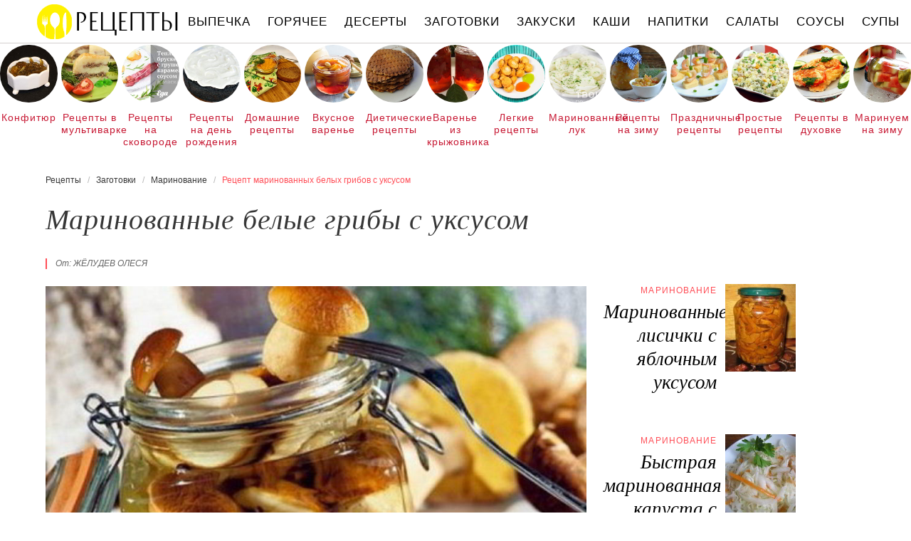

--- FILE ---
content_type: text/html; charset=UTF-8
request_url: https://recipedetail.ru/zagotovki/marinovanie/marinovannye-belye-griby-s-uksusom
body_size: 8532
content:
<!DOCTYPE html><html lang="ru" class="has-navbar-fixed-top"><head> <meta charset="UTF-8"> <title>Рецепт маринованных белых грибов с уксусом Как Приготовить Маринование с Фото Пошагово на RecipeDetailRu</title> <meta name="description" content="Рецепт маринования: Маринованные белые грибы с уксусом. Несложный рецепт русской кухни на шесть порций, содержит 27 ккал. Ингредиенты для маринованных белых грибов с уксусом: 50 мл уксуса (9%); 10 горошинок черного перца; 5 горошин душистого перца; 2 лавровых листа; 2 гвоздики; 1,5 ст. чистой воды; 1 кг боровиков; 1 репчатая луковица; 1 ч.л. поваренной соли; 0,5 ч.л. сахарного песка.."> <meta http-equiv="X-UA-Compatible" content="IE=edge"> <meta name="viewport" content="width=device-width, initial-scale=1"> <link rel="icon" type="image/png" sizes="96x96" href="/favicon-96x96.png"> <link rel="apple-touch-icon" sizes="180x180" href="/apple-icon-144x144.png"> <link rel="icon" type="image/png" sizes="192x192" href="/android-icon-144x144.png"> <link rel="manifest" href="/manifest.json"> <meta name="msapplication-TileColor" content="#ffffff"> <meta name="msapplication-TileImage" content="/ms-icon-144x144.png"> <meta name="theme-color" content="#f6f6f6"> <meta property="og:title" content="Рецепт маринованных белых грибов с уксусом Как Приготовить Маринование с Фото Пошагово на RecipeDetailRu"> <meta property="og:type" content="website"> <meta property="og:site_name" content="recipedetail.ru"> <meta property="og:url" content="https://recipedetail.ru/zagotovki/marinovanie/marinovannye-belye-griby-s-uksusom"> <meta property="og:description" content="Рецепт маринования: Маринованные белые грибы с уксусом. Несложный рецепт русской кухни на шесть порций, содержит 27 ккал. Ингредиенты для маринованных белых грибов с уксусом: 50 мл уксуса (9%); 10 горошинок черного перца; 5 горошин душистого перца; 2 лавровых листа; 2 гвоздики; 1,5 ст. чистой воды; 1 кг боровиков; 1 репчатая луковица; 1 ч.л. поваренной соли; 0,5 ч.л. сахарного песка.."> <meta property="og:image" content="https://recipedetail.ru/zagotovki/marinovanie/marinovannye-belye-griby-s-uksusom/marinovannye-belye-griby-s-uksusom-ready0-w1200h630.jpg"> <meta name="twitter:card" content="summary_large_image"> <meta name="twitter:url" content="https://recipedetail.ru/zagotovki/marinovanie/marinovannye-belye-griby-s-uksusom"> <meta name="twitter:title" content="Рецепт маринованных белых грибов с уксусом Как Приготовить Маринование с Фото Пошагово на RecipeDetailRu"> <meta name="twitter:description" content="Рецепт маринования: Маринованные белые грибы с уксусом. Несложный рецепт русской кухни на шесть порций, содержит 27 ккал. Ингредиенты для маринованных белых грибов с уксусом: 50 мл уксуса (9%); 10 горошинок черного перца; 5 горошин душистого перца; 2 лавровых листа; 2 гвоздики; 1,5 ст"> <meta name="twitter:image" content="https://recipedetail.ru/zagotovki/marinovanie/marinovannye-belye-griby-s-uksusom/marinovannye-belye-griby-s-uksusom-ready0-w1200h630.jpg"> <link rel="dns-prefetch" href="//cdn09.kulnr.ru"> <link rel="dns-prefetch" href="//cdn.jsdelivr.net"> <link rel="dns-prefetch" href="//counter.yadro.ru"> <link rel="dns-prefetch" href="//yastatic.net"> <link rel="stylesheet" type="text/css" href="/styles.css"> <link rel="canonical" href="https://recipedetail.ru/zagotovki/marinovanie/marinovannye-belye-griby-s-uksusom"></head><body><nav id="nav" class="navbar is-fixed-top" role="navigation" aria-label="main navigation"> <div class="container"> <div class="navbar-brand"> <a class="navbar-item logo" href="/" title="На Главную">Рецепты простой и здоровой еды</a> <a role="button" class="navbar-burger burger" aria-label="menu" aria-expanded="false" data-target="navbarBasicExample"> <span aria-hidden="true"></span> <span aria-hidden="true"></span> <span aria-hidden="true"></span> </a> </div> <div id="navbarBasicExample" class="navbar-menu"> <div class="navbar-end"> <a class="navbar-item" href="/vypechka" title="Перейти в Раздел «Выпечка»">Выпечка</a> <a class="navbar-item" href="/goryachee" title="Перейти в Раздел «Горячее»">Горячее</a> <a class="navbar-item" href="/deserty" title="Перейти в Раздел «Десерты»">Десерты</a> <a class="navbar-item" href="/zagotovki" title="Перейти в Раздел «Заготовки»">Заготовки</a> <a class="navbar-item" href="/zakuski" title="Перейти в Раздел «Закуски»">Закуски</a> <a class="navbar-item" href="/kashi" title="Перейти в Раздел «Каши»">Каши</a> <a class="navbar-item" href="/napitki" title="Перейти в Раздел «Напитки»">Напитки</a> <a class="navbar-item" href="/salaty" title="Перейти в Раздел «Салаты»">Салаты</a> <a class="navbar-item" href="/sousy" title="Перейти в Раздел «Соусы»">Соусы</a> <a class="navbar-item" href="/supy" title="Перейти в Раздел «Супы»">Супы</a> </div> </div> </div></nav> <div class="swiper mySwiper"> <div class="swiper-wrapper columns"> <div class="swiper-slide"> <div class="relative"> <figure class="image is-1by1"> <img class="lozad is-rounded" src="/zero.png" alt="Конфитюр" data-src="/zagotovki/varenye/konfityur/konfityur-ready0-w288h288.jpg"> </figure> <a class="article_link" href="/zagotovki/varenye/konfityur">Конфитюр</a> </div> </div> <div class="swiper-slide"> <div class="relative"> <figure class="image is-1by1"> <img class="lozad is-rounded" src="/zero.png" alt="Рецепты в мультиварке" data-src="/retsepty-v-multivarke/retsepty-v-multivarke-ready0-w288h288.jpg"> </figure> <a class="article_link" href="/retsepty-v-multivarke">Рецепты в мультиварке</a> </div> </div> <div class="swiper-slide"> <div class="relative"> <figure class="image is-1by1"> <img class="lozad is-rounded" src="/zero.png" alt="Рецепты на сковороде" data-src="/retsepty-na-skovorode/retsepty-na-skovorode-ready0-w288h288.jpg"> </figure> <a class="article_link" href="/retsepty-na-skovorode">Рецепты на сковороде</a> </div> </div> <div class="swiper-slide"> <div class="relative"> <figure class="image is-1by1"> <img class="lozad is-rounded" src="/zero.png" alt="Рецепты на день рождения" data-src="/retsepty-na-den-rozhdeniya/retsepty-na-den-rozhdeniya-ready0-w288h288.jpg"> </figure> <a class="article_link" href="/retsepty-na-den-rozhdeniya">Рецепты на день рождения</a> </div> </div> <div class="swiper-slide"> <div class="relative"> <figure class="image is-1by1"> <img class="lozad is-rounded" src="/zero.png" alt="Домашние рецепты" data-src="/domashnie-retsepty/domashnie-retsepty-ready0-w288h288.jpg"> </figure> <a class="article_link" href="/domashnie-retsepty">Домашние рецепты</a> </div> </div> <div class="swiper-slide"> <div class="relative"> <figure class="image is-1by1"> <img class="lozad is-rounded" src="/zero.png" alt="Вкусное варенье" data-src="/zagotovki/varenye/vkusnoe-varenye/vkusnoe-varenye-ready0-w288h288.jpg"> </figure> <a class="article_link" href="/zagotovki/varenye/vkusnoe-varenye">Вкусное варенье</a> </div> </div> <div class="swiper-slide"> <div class="relative"> <figure class="image is-1by1"> <img class="lozad is-rounded" src="/zero.png" alt="Диетические рецепты" data-src="/dieticheskie-retsepty/dieticheskie-retsepty-ready0-w288h288.jpg"> </figure> <a class="article_link" href="/dieticheskie-retsepty">Диетические рецепты</a> </div> </div> <div class="swiper-slide"> <div class="relative"> <figure class="image is-1by1"> <img class="lozad is-rounded" src="/zero.png" alt="Варенье из крыжовника" data-src="/zagotovki/varenye/varenye-iz-kryzhovnika/varenye-iz-kryzhovnika-ready0-w288h288.jpg"> </figure> <a class="article_link" href="/zagotovki/varenye/varenye-iz-kryzhovnika">Варенье из крыжовника</a> </div> </div> <div class="swiper-slide"> <div class="relative"> <figure class="image is-1by1"> <img class="lozad is-rounded" src="/zero.png" alt="Легкие рецепты" data-src="/legkie-retsepty/legkie-retsepty-ready0-w288h288.jpg"> </figure> <a class="article_link" href="/legkie-retsepty">Легкие рецепты</a> </div> </div> <div class="swiper-slide"> <div class="relative"> <figure class="image is-1by1"> <img class="lozad is-rounded" src="/zero.png" alt="Маринованный лук" data-src="/zagotovki/marinovanie/marinovanny-luk/marinovanny-luk-ready0-w288h288.jpg"> </figure> <a class="article_link" href="/zagotovki/marinovanie/marinovanny-luk">Маринованный лук</a> </div> </div> <div class="swiper-slide"> <div class="relative"> <figure class="image is-1by1"> <img class="lozad is-rounded" src="/zero.png" alt="Рецепты на зиму" data-src="/retsepty-na-zimu/retsepty-na-zimu-ready0-w288h288.jpg"> </figure> <a class="article_link" href="/retsepty-na-zimu">Рецепты на зиму</a> </div> </div> <div class="swiper-slide"> <div class="relative"> <figure class="image is-1by1"> <img class="lozad is-rounded" src="/zero.png" alt="Праздничные рецепты" data-src="/prazdnichnye-retsepty/prazdnichnye-retsepty-ready0-w288h288.jpg"> </figure> <a class="article_link" href="/prazdnichnye-retsepty">Праздничные рецепты</a> </div> </div> <div class="swiper-slide"> <div class="relative"> <figure class="image is-1by1"> <img class="lozad is-rounded" src="/zero.png" alt="Простые рецепты" data-src="/prostye-retsepty/prostye-retsepty-ready0-w288h288.jpg"> </figure> <a class="article_link" href="/prostye-retsepty">Простые рецепты</a> </div> </div> <div class="swiper-slide"> <div class="relative"> <figure class="image is-1by1"> <img class="lozad is-rounded" src="/zero.png" alt="Рецепты в духовке" data-src="/retsepty-v-dukhovke/retsepty-v-dukhovke-ready0-w288h288.jpg"> </figure> <a class="article_link" href="/retsepty-v-dukhovke">Рецепты в духовке</a> </div> </div> <div class="swiper-slide"> <div class="relative"> <figure class="image is-1by1"> <img class="lozad is-rounded" src="/zero.png" alt="Маринуем на зиму" data-src="/zagotovki/marinovanie/marinuem-na-zimu/marinuem-na-zimu-ready0-w288h288.jpg"> </figure> <a class="article_link" href="/zagotovki/marinovanie/marinuem-na-zimu">Маринуем на зиму</a> </div> </div> <div class="swiper-slide"> <div class="relative"> <figure class="image is-1by1"> <img class="lozad is-rounded" src="/zero.png" alt="Варенье на зиму" data-src="/zagotovki/varenye/varenye-na-zimu/varenye-na-zimu-ready0-w288h288.jpg"> </figure> <a class="article_link" href="/zagotovki/varenye/varenye-na-zimu">Варенье на зиму</a> </div> </div> <div class="swiper-slide"> <div class="relative"> <figure class="image is-1by1"> <img class="lozad is-rounded" src="/zero.png" alt="Рецепты на новый год" data-src="/retsepty-na-novy-god/retsepty-na-novy-god-ready0-w288h288.jpg"> </figure> <a class="article_link" href="/retsepty-na-novy-god">Рецепты на новый год</a> </div> </div> <div class="swiper-slide"> <div class="relative"> <figure class="image is-1by1"> <img class="lozad is-rounded" src="/zero.png" alt="Красивые рецепты" data-src="/krasivye-retsepty/krasivye-retsepty-ready0-w288h288.jpg"> </figure> <a class="article_link" href="/krasivye-retsepty">Красивые рецепты</a> </div> </div> <div class="swiper-slide"> <div class="relative"> <figure class="image is-1by1"> <img class="lozad is-rounded" src="/zero.png" alt="Варенье из сливы" data-src="/zagotovki/varenye/varenye-iz-slivy/varenye-iz-slivy-ready0-w288h288.jpg"> </figure> <a class="article_link" href="/zagotovki/varenye/varenye-iz-slivy">Варенье из сливы</a> </div> </div> <div class="swiper-slide"> <div class="relative"> <figure class="image is-1by1"> <img class="lozad is-rounded" src="/zero.png" alt="Варенье из смородины" data-src="/zagotovki/varenye/varenye-iz-smorodiny/varenye-iz-smorodiny-ready0-w288h288.jpg"> </figure> <a class="article_link" href="/zagotovki/varenye/varenye-iz-smorodiny">Варенье из смородины</a> </div> </div> <div class="swiper-slide"> <div class="relative"> <figure class="image is-1by1"> <img class="lozad is-rounded" src="/zero.png" alt="Маринованные сливы" data-src="/zagotovki/marinovanie/marinovannye-slivy/marinovannye-slivy-ready0-w288h288.jpg"> </figure> <a class="article_link" href="/zagotovki/marinovanie/marinovannye-slivy">Маринованные сливы</a> </div> </div> <div class="swiper-slide"> <div class="relative"> <figure class="image is-1by1"> <img class="lozad is-rounded" src="/zero.png" alt="Варенье из груш" data-src="/zagotovki/varenye/varenye-iz-grush/varenye-iz-grush-ready0-w288h288.jpg"> </figure> <a class="article_link" href="/zagotovki/varenye/varenye-iz-grush">Варенье из груш</a> </div> </div> <div class="swiper-slide"> <div class="relative"> <figure class="image is-1by1"> <img class="lozad is-rounded" src="/zero.png" alt="Маринованный перец" data-src="/zagotovki/marinovanie/marinovanny-perets/marinovanny-perets-ready0-w288h288.jpg"> </figure> <a class="article_link" href="/zagotovki/marinovanie/marinovanny-perets">Маринованный перец</a> </div> </div> <div class="swiper-slide"> <div class="relative"> <figure class="image is-1by1"> <img class="lozad is-rounded" src="/zero.png" alt="Варенье из апельсинов" data-src="/zagotovki/varenye/varenye-iz-apelsinov/varenye-iz-apelsinov-ready0-w288h288.jpg"> </figure> <a class="article_link" href="/zagotovki/varenye/varenye-iz-apelsinov">Варенье из апельсинов</a> </div> </div> <div class="swiper-slide"> <div class="relative"> <figure class="image is-1by1"> <img class="lozad is-rounded" src="/zero.png" alt="Рецепты для хлебопечки" data-src="/retsepty-dlya-khlebopechki/retsepty-dlya-khlebopechki-ready0-w288h288.jpg"> </figure> <a class="article_link" href="/retsepty-dlya-khlebopechki">Рецепты для хлебопечки</a> </div> </div> <div class="swiper-slide"> <div class="relative"> <figure class="image is-1by1"> <img class="lozad is-rounded" src="/zero.png" alt="Варенье из лимонов" data-src="/zagotovki/varenye/varenye-iz-limonov/varenye-iz-limonov-ready0-w288h288.jpg"> </figure> <a class="article_link" href="/zagotovki/varenye/varenye-iz-limonov">Варенье из лимонов</a> </div> </div> <div class="swiper-slide"> <div class="relative"> <figure class="image is-1by1"> <img class="lozad is-rounded" src="/zero.png" alt="Вишневое варенье" data-src="/zagotovki/varenye/vishnevoe-varenye/vishnevoe-varenye-ready0-w288h288.jpg"> </figure> <a class="article_link" href="/zagotovki/varenye/vishnevoe-varenye">Вишневое варенье</a> </div> </div> <div class="swiper-slide"> <div class="relative"> <figure class="image is-1by1"> <img class="lozad is-rounded" src="/zero.png" alt="Рецепты на ужин" data-src="/retsepty-na-uzhin/retsepty-na-uzhin-ready0-w288h288.jpg"> </figure> <a class="article_link" href="/retsepty-na-uzhin">Рецепты на ужин</a> </div> </div> <div class="swiper-slide"> <div class="relative"> <figure class="image is-1by1"> <img class="lozad is-rounded" src="/zero.png" alt="Классические рецепты" data-src="/klassicheskie-retsepty/klassicheskie-retsepty-ready0-w288h288.jpg"> </figure> <a class="article_link" href="/klassicheskie-retsepty">Классические рецепты</a> </div> </div> <div class="swiper-slide"> <div class="relative"> <figure class="image is-1by1"> <img class="lozad is-rounded" src="/zero.png" alt="Простое варенье" data-src="/zagotovki/varenye/prostoe-varenye/prostoe-varenye-ready0-w288h288.jpg"> </figure> <a class="article_link" href="/zagotovki/varenye/prostoe-varenye">Простое варенье</a> </div> </div> <div class="swiper-slide"> <div class="relative"> <figure class="image is-1by1"> <img class="lozad is-rounded" src="/zero.png" alt="Рецепты в микроволновке" data-src="/retsepty-v-mikrovolnovke/retsepty-v-mikrovolnovke-ready0-w288h288.jpg"> </figure> <a class="article_link" href="/retsepty-v-mikrovolnovke">Рецепты в микроволновке</a> </div> </div> <div class="swiper-slide"> <div class="relative"> <figure class="image is-1by1"> <img class="lozad is-rounded" src="/zero.png" alt="Клубничное варенье" data-src="/zagotovki/varenye/klubnichnoe-varenye/klubnichnoe-varenye-ready0-w288h288.jpg"> </figure> <a class="article_link" href="/zagotovki/varenye/klubnichnoe-varenye">Клубничное варенье</a> </div> </div> <div class="swiper-slide"> <div class="relative"> <figure class="image is-1by1"> <img class="lozad is-rounded" src="/zero.png" alt="Рецепты на скорую руку" data-src="/retsepty-na-skoruyu-ruku/retsepty-na-skoruyu-ruku-ready0-w288h288.jpg"> </figure> <a class="article_link" href="/retsepty-na-skoruyu-ruku">Рецепты на скорую руку</a> </div> </div> <div class="swiper-slide"> <div class="relative"> <figure class="image is-1by1"> <img class="lozad is-rounded" src="/zero.png" alt="Вкусные рецепты" data-src="/vkusnye-retsepty/vkusnye-retsepty-ready0-w288h288.jpg"> </figure> <a class="article_link" href="/vkusnye-retsepty">Вкусные рецепты</a> </div> </div> <div class="swiper-slide"> <div class="relative"> <figure class="image is-1by1"> <img class="lozad is-rounded" src="/zero.png" alt="Домашнее варенье" data-src="/zagotovki/varenye/domashnee-varenye/domashnee-varenye-ready0-w288h288.jpg"> </figure> <a class="article_link" href="/zagotovki/varenye/domashnee-varenye">Домашнее варенье</a> </div> </div> <div class="swiper-slide"> <div class="relative"> <figure class="image is-1by1"> <img class="lozad is-rounded" src="/zero.png" alt="Варенье из тыквы" data-src="/zagotovki/varenye/varenye-iz-tykvy/varenye-iz-tykvy-ready0-w288h288.jpg"> </figure> <a class="article_link" href="/zagotovki/varenye/varenye-iz-tykvy">Варенье из тыквы</a> </div> </div> <div class="swiper-slide"> <div class="relative"> <figure class="image is-1by1"> <img class="lozad is-rounded" src="/zero.png" alt="Варенье из черешни" data-src="/zagotovki/varenye/varenye-iz-chereshni/varenye-iz-chereshni-ready0-w288h288.jpg"> </figure> <a class="article_link" href="/zagotovki/varenye/varenye-iz-chereshni">Варенье из черешни</a> </div> </div> </div> </div><section class="section"> <div class="container"> <nav class="breadcrumb" aria-label="breadcrumbs"> <ul itemscope itemtype="http://schema.org/BreadcrumbList"> <li itemprop="itemListElement" itemscope itemtype="http://schema.org/ListItem"> <a href="/" title="Перейти на Главную" itemprop="item"> <span itemprop="name">Рецепты</span> </a> <meta itemprop="position" content="1"> </li> <li itemprop="itemListElement" itemscope itemtype="http://schema.org/ListItem"> <a href="/zagotovki" itemprop="item" title="Заготовки"> <span itemprop="name">Заготовки</span> </a> <meta itemprop="position" content="2"> </li> <li itemprop="itemListElement" itemscope itemtype="http://schema.org/ListItem"> <a href="/zagotovki/marinovanie" itemprop="item" title="Маринование"> <span itemprop="name">Маринование</span> </a> <meta itemprop="position" content="3"> </li> <li class="is-active" itemprop="itemListElement" itemscope itemtype="http://schema.org/ListItem"> <a href="#" aria-current="page" itemprop="item"> <span itemprop="name">Рецепт маринованных белых грибов с уксусом</span> </a> <meta itemprop="position" content="4"> </li> </ul> </nav> <h1 class="title is-2 single"> Маринованные белые грибы с уксусом </h1> <div class="columns is-multiline"> <div class="column is-8"> <p class="u-wrap">От: <a class="u-link" href="/user/zhyoludev-olesya" title="Рецепты пользователя «Жёлудев Олеся»">Жёлудев Олеся</a></p> <figure class="image is-3by2"> <img class="lozad" src="/zero.png" data-src="/zagotovki/marinovanie/marinovannye-belye-griby-s-uksusom/marinovannye-belye-griby-s-uksusom-ready0-w888h592.jpg" alt="Рецепт маринованных белых грибов с уксусом"> </figure> <p class="caption">Фото маринованных белых грибов с уксусом.</p> </div> <div class="column is-3"> <h2 class="title is-4 is-hidden-desktop">Похожие рецепты</h2> <div class="columns is-mobile sidebar-top rltv"> <div class="column is-7-desktop is-half-touch"> <div class="name-wrap"> <p class="cat">Маринование</p> <a class="article_link" href="/zagotovki/marinovanie/marinovannye-lisichki-s-yablochnym-uksusom"> <span class="name">Маринованные лисички с яблочным уксусом</span> </a> </div> </div> <div class="column is-5-desktop is-half-touch"> <figure class="image is-4by5"> <img class="lozad" src="/zero.png" alt="Маринованные лисички с яблочным уксусом" data-src="/zagotovki/marinovanie/marinovannye-lisichki-s-yablochnym-uksusom/marinovannye-lisichki-s-yablochnym-uksusom-ready0-w147h184.jpg"> </figure> </div> </div> <div class="columns is-mobile sidebar-top rltv"> <div class="column is-7-desktop is-half-touch"> <div class="name-wrap"> <p class="cat">Маринование</p> <a class="article_link" href="/zagotovki/marinovanie/bystraya-marinovannaya-kapusta-s-uksusom"> <span class="name">Быстрая маринованная капуста с уксусом</span> </a> </div> </div> <div class="column is-5-desktop is-half-touch"> <figure class="image is-4by5"> <img class="lozad" src="/zero.png" alt="Быстрая маринованная капуста с уксусом" data-src="/zagotovki/marinovanie/bystraya-marinovannaya-kapusta-s-uksusom/bystraya-marinovannaya-kapusta-s-uksusom-ready0-w147h184.jpg"> </figure> </div> </div> </div> </div> <div class="columns is-multiline"> <div class="column is-6"> <div class="preview"> <p>Маринованные белые грибы с уксусом - невероятно вкусное блюдо, которое легко приготовить в домашних условиях. Такая закуска на зиму всегда придется ко столу и разнообразит каждодневный рацион. Любите готовить маринование? Попробуйте <a href="/zagotovki/marinovanie/marinovannye-griby">рецепт маринованных грибов</a>. Должно понравиться.</p> </div> <ul class="keywords"> <li><a class="k-link" href="/russkaya-kukhnya">Рецепты русской кухни</a></li> <li><a class="k-link" href="/retsepty-na-uzhin" title="Входит в коллекцию рецептов «Рецепты на ужин»">Рецепты на ужин</a></li> <li><a class="k-link" href="/zagotovki/marinovanie">Рецепт маринования</a></li> </ul> </div> <div class="column is-3"> <ul class="info"> <li> Рецепт: <b>Несложный</b> </li> <li> Время приготовления: <b> 40 мин</b> </li> <li> Порций: <b>6</b> </li> <li> Калорий: <b> 27 ккал</b> </li> <li> Кухня: <b>Русская</b> </li> <li> Способ приготовления: <b>На плите</b> </li> <li> Повод: <b>Обед, Перекус, Ужин</b> </li> </ul> </div> <div class="column is-3"> <div class="columns is-mobile sidebar rltv"> <div class="column is-half"> <figure class="image is-4by5"> <img class="lozad" src="/zero.png" alt="Маринованные белые грибы Закусочные" data-src="/zagotovki/marinovanie/marinovannye-belye-griby-zakusochnye/marinovannye-belye-griby-zakusochnye-ready0-w147h184.jpg"> </figure> </div> <div class="column is-half"> <div class="name-wrap"> <p class="cat">Маринование</p> <a class="article_link" href="/zagotovki/marinovanie/marinovannye-belye-griby-zakusochnye"> <span class="name">Маринованные белые грибы Закусочные</span> </a> </div> </div> </div> </div> </div> <div class="columns is-multiline"> <div class="FqyZyE349217"></div> </div> <div class="columns is-multiline how-to"> <div class="column is-4"> <h2 class="title is-3">Ингредиенты</h2> <ul class="ingredients"> <li>50 мл уксуса (9%)</li> <li>10 горошинок черного перца</li> <li>5 горошин душистого перца</li> <li>2 лавровых листа</li> <li>2 гвоздики</li> <li>1,5 ст. чистой воды</li> <li>1 кг боровиков</li> <li>1 репчатая луковица</li> <li>1 ч.л. поваренной соли</li> <li>0,5 ч.л. сахарного песка.</li> </ul> <div class="ya-share2 fixed-bottom-mobile" data-services="collections,vkontakte,facebook,odnoklassniki,twitter"></div> </div> <div class="column is-5"> <h2 class="title is-4">Как приготовить маринованные белые грибы с уксусом дома</h2> <ol class="steps"> <li> <p id="step1">Очищаем грибы от травы и грязи. Аккуратно отделяем головки от ножек, которые можно засушить или пожарить.</p> </li> <li> <p id="step2">Шляпки еще раз промываем под проточной холодной водой и даем стечь лишней жидкости. Нарезаем их дольками среднего размера.</p> </li> <li> <p id="step3">Выливаем в кастрюлю холодную воду, доводим до кипения и выкладываем в нее грибы. Томим на небольшом огне четверть часа при постоянном помешивании. Не забываем снимать пену, чтобы маринад оставался прозрачным.</p> </li> <li> <p id="step4">Перекладываем шляпки в чистую емкость, а теплую жидкость процеживаем через марлю. После добавляем в нее сахарный песок, соль, гвоздику, уксус и лавровый лист. Кипятим на среднем огне не более 5 минут.</p> </li> <li> <p id="step5">На дно стерилизованной банки (0,5 л) выкладываем луковые кольца, затем - подготовленные грибы. Из маринада достаем лавровый лист и переливаем его в стеклянную емкость.</p> </li> <li> <p id="step6">Закатываем крышкой, переворачиваем и укутываем полотенцем до полного остывания.</p> </li> </ol> <div class="note"> <h3 class="title is-4">На заметку</h3> <p>Главное не опускать руки, тогда всё получится. Рекомендую <a href="/zagotovki/marinovanie/marinovannye-baklazhany-pod-griby">маринованные баклажаны под грибы</a>. Должно быть вкусно. Чаще готовьте новые блюда, нужно быть в форме! Всегда стараюсь приготовить что-нибудь новое.</p> </div> </div> <div class="column is-3"> <div class="columns is-mobile sidebar rltv"> <div class="column is-half"> <figure class="image is-4by5"> <img class="lozad" src="/zero.png" alt="Польские грибы маринованные" data-src="/zagotovki/marinovanie/polskie-griby-marinovannye/polskie-griby-marinovannye-ready0-w147h184.jpg"> </figure> </div> <div class="column is-half"> <div class="name-wrap"> <p class="cat">Маринование</p> <a class="article_link" href="/zagotovki/marinovanie/polskie-griby-marinovannye"> <span class="name">Польские грибы маринованные</span> </a> </div> </div> </div> <div class="columns is-mobile sidebar rltv"> <div class="column is-half"> <figure class="image is-4by5"> <img class="lozad" src="/zero.png" alt="Маринованные белые грибы" data-src="/zagotovki/marinovanie/marinovannye-belye-griby/marinovannye-belye-griby-ready0-w147h184.jpg"> </figure> </div> <div class="column is-half"> <div class="name-wrap"> <p class="cat">Маринование</p> <a class="article_link" href="/zagotovki/marinovanie/marinovannye-belye-griby"> <span class="name">Маринованные белые грибы</span> </a> </div> </div> </div> </div> </div> <div class="columns is-multiline"> <div class="column is-1 is-hidden-touch"></div> <div class="column is-6 comments"> <div class="zqgeBt349218" style="margin-bottom: 20px;"></div> <h2 class="title is-3 ">Комментарии к рецепту</h2> <div class="columns is-mobile"> <div class="column"> <div class="rating-big" title="Рейтинг рецепта 3.65 из 5"> <i style="width:73%"></i> </div> </div> <div class="column is-narrow"> <div class="title">3.7 / 5</div> </div> </div> <div class="columns is-multiline"> <div class="column is-full comment"> <img class="lozad avatar" src="/zero.png" data-src="/lyuda-petrovets/lyuda-petrovets-w50h50.jpg" alt="Люда Петровец"> <div class="comment-name">Люда Петровец</div> <p class="comment-txt">Маринованные белые грибы с уксусом - звучит и выглядит вкусненько! Попробуемссс...</p> </div> <div class="column is-full comment"> <img class="lozad avatar" src="/zero.png" data-src="/anyuta86/anyuta86-w50h50.jpg" alt="anyuta86"> <div class="comment-name">anyuta86</div> <p class="comment-txt">Восхитительно!!! <br> Очень вкусно!!! <br> Спасибо Вам!!!</p> </div> <div class="column is-full comment"> <img class="lozad avatar" src="/zero.png" data-src="/aticlimi/aticlimi-w50h50.jpg" alt="aticlimi"> <div class="comment-name">aticlimi</div> <p class="comment-txt">Фантастика!!! <br> Спасибо огромное за маринованные белые грибы с уксусом!</p> </div> <div class="column is-full comment"> <img class="lozad avatar" src="/zero.png" data-src="/gance/gance-w50h50.jpg" alt="gance"> <div class="comment-name">gance</div> <p class="comment-txt">Это не сайт, а просто находка!!! <br> я очень-очень рада, что наткнулась на него! <br> спасибо всем, кто присылает сюда свои чудесные рецепты</p> </div> <div class="column is-full comment"> <img class="lozad avatar" src="/zero.png" data-src="/dulen1991/dulen1991-w50h50.jpg" alt="dulen1991"> <div class="comment-name">dulen1991</div> <p class="comment-txt">Вечная классика, как <a href="/zagotovki/marinovanie/marinovannye-lisichki">маринованные лисички</a>, но как же вкусно, а еще быстро, сытно и просто.</p> </div> <div class="column is-full comment"> <img class="lozad avatar" src="/zero.png" data-src="/engime/engime-w50h50.jpg" alt="engime"> <div class="comment-name">engime</div> <p class="comment-txt">Пасиба)) <br> по рецепту делаю))</p> </div> </div> <div class="RsAyNg349220""></div> </div> <div class="column is-1 is-hidden-touch"></div> <div class="column is-3"> <div class="columns is-mobile sidebar rltv"> <div class="column is-half"> <figure class="image is-4by5"> <img class="lozad" src="/zero.png" alt="Волнушки маринованные" data-src="/zagotovki/marinovanie/volnushki-marinovannye/volnushki-marinovannye-ready0-w147h184.jpg"> </figure> </div> <div class="column is-half"> <div class="name-wrap"> <p class="cat">Маринование</p> <a class="article_link" href="/zagotovki/marinovanie/volnushki-marinovannye"> <span class="name">Волнушки маринованные</span> </a> </div> </div> </div> <div class="columns is-mobile sidebar rltv"> <div class="column is-half"> <figure class="image is-4by5"> <img class="lozad" src="/zero.png" alt="Маринованные помидоры" data-src="/zagotovki/marinovanie/marinovannye-pomidory/marinovannye-pomidory-ready0-w147h184.jpg"> </figure> </div> <div class="column is-half"> <div class="name-wrap"> <p class="cat">Маринование</p> <a class="article_link" href="/zagotovki/marinovanie/marinovannye-pomidory"> <span class="name">Маринованные помидоры</span> </a> </div> </div> </div> <div class="columns is-mobile sidebar rltv"> <div class="column is-half"> <figure class="image is-4by5"> <img class="lozad" src="/zero.png" alt="Маринованные лисички" data-src="/zagotovki/marinovanie/marinovannye-lisichki/marinovannye-lisichki-ready0-w147h184.jpg"> </figure> </div> <div class="column is-half"> <div class="name-wrap"> <p class="cat">Маринование</p> <a class="article_link" href="/zagotovki/marinovanie/marinovannye-lisichki"> <span class="name">Маринованные лисички</span> </a> </div> </div> </div> </div> </div> <div class="bg-4"> <h2 class="title is-3">Популярные рецепты</h2> <div class="columns is-multiline is-mobile is-variable is-5-desktop"> <div class="column is-3-desktop is-half-touch rltv"> <a class="wrap" href="/zagotovki/marinovanie/maslyata-marinovannye" title="Маслята маринованные"> <figure class="image is-4by5"> <img class="lozad" src="/zero.png" alt="Маслята маринованные" data-src="/zagotovki/marinovanie/maslyata-marinovannye/maslyata-marinovannye-ready0-w306h383.jpg"> </figure> <div class="name-wrap"> <p class="cat">Маринование</p> <p class="name">Маслята маринованные пошагово </p> </div> </a> </div> <div class="column is-3-desktop is-half-touch rltv"> <a class="wrap" href="/zagotovki/marinovanie/marinovannye-ogurtsy" title="Маринованные огурцы"> <figure class="image is-4by5"> <img class="lozad" src="/zero.png" alt="Маринованные огурцы" data-src="/zagotovki/marinovanie/marinovannye-ogurtsy/marinovannye-ogurtsy-ready0-w306h383.jpg"> </figure> <div class="name-wrap"> <p class="cat">Маринование</p> <p class="name">Рецепт маринованных огурцов </p> </div> </a> </div> <div class="column is-3-desktop is-half-touch"> <a class="wrap" href="/zagotovki/marinovanie/ogurtsy-marinovannye" title="Огурцы маринованные"> <figure class="image is-4by5"> <img class="lozad" src="/zero.png" alt="Огурцы маринованные" data-src="/zagotovki/marinovanie/ogurtsy-marinovannye/ogurtsy-marinovannye-ready0-w306h383.jpg"> </figure> <div class="name-wrap"> <p class="cat">Маринование</p> <p class="name">Как приготовить огурцы маринованные </p> </div> </a> </div> <div class="column is-3-desktop is-half-touch"> <a class="wrap" href="/zagotovki/marinovanie/marinovanny-chesnok" title="Маринованный чеснок"> <figure class="image is-4by5"> <img class="lozad" src="/zero.png" alt="Маринованный чеснок" data-src="/zagotovki/marinovanie/marinovanny-chesnok/marinovanny-chesnok-ready0-w306h383.jpg"> </figure> <div class="name-wrap"> <p class="cat">Маринование</p> <p class="name">Маринованный чеснок </p> </div> </a> </div> </div> </div> </div></section><script type="application/ld+json"> { "@context": "http://schema.org/", "@type": "Recipe", "name": "маринованные белые грибы с уксусом", "keywords": "русская кухня, маринованные белые грибы с уксусом, маринование, Несложный рецепт, шесть порций", "description": "Пошаговый рецепт приготовления маринованных белых грибов с уксусом с фото.", "image": [ "https://recipedetail.ru/zagotovki/marinovanie/marinovannye-belye-griby-s-uksusom/marinovannye-belye-griby-s-uksusom-ready0-w1200h630.jpg" ], "author": { "@type": "Person", "name": "Жёлудев Олеся" }, "totalTime": "PT40M", "recipeYield": "6 порций", "recipeCategory": "Маринование", "recipeCuisine": "Русская кухня", "nutrition": { "@type": "NutritionInformation", "calories": "27 ккал" }, "aggregateRating": { "@type": "AggregateRating", "ratingValue": "3.65", "ratingCount": "60" }, "recipeIngredient": [ "50 мл уксуса (9%)","10 горошинок черного перца","5 горошин душистого перца","2 лавровых листа","2 гвоздики","1,5 ст. чистой воды","1 кг боровиков","1 репчатая луковица","1 ч.л. поваренной соли","0,5 ч.л. сахарного песка." ], "recipeInstructions": [ {"@type": "HowToStep", "name": "Шаг 1", "text": "Очищаем грибы от травы и грязи. Аккуратно отделяем головки от ножек, которые можно засушить или пожарить.","url": "https://recipedetail.ru/zagotovki/marinovanie/marinovannye-belye-griby-s-uksusom#1","image":"https://recipedetail.ru/zero.png"},{"@type": "HowToStep", "name": "Шаг 2", "text": "Шляпки еще раз промываем под проточной холодной водой и даем стечь лишней жидкости. Нарезаем их дольками среднего размера.","url": "https://recipedetail.ru/zagotovki/marinovanie/marinovannye-belye-griby-s-uksusom#2","image":"https://recipedetail.ru/zero.png"},{"@type": "HowToStep", "name": "Шаг 3", "text": "Выливаем в кастрюлю холодную воду, доводим до кипения и выкладываем в нее грибы. Томим на небольшом огне четверть часа при постоянном помешивании. Не забываем снимать пену, чтобы маринад оставался прозрачным.","url": "https://recipedetail.ru/zagotovki/marinovanie/marinovannye-belye-griby-s-uksusom#3","image":"https://recipedetail.ru/zero.png"},{"@type": "HowToStep", "name": "Шаг 4", "text": "Перекладываем шляпки в чистую емкость, а теплую жидкость процеживаем через марлю. После добавляем в нее сахарный песок, соль, гвоздику, уксус и лавровый лист. Кипятим на среднем огне не более 5 минут.","url": "https://recipedetail.ru/zagotovki/marinovanie/marinovannye-belye-griby-s-uksusom#4","image":"https://recipedetail.ru/zero.png"},{"@type": "HowToStep", "name": "Шаг 5", "text": "На дно стерилизованной банки (0,5 л) выкладываем луковые кольца, затем - подготовленные грибы. Из маринада достаем лавровый лист и переливаем его в стеклянную емкость.","url": "https://recipedetail.ru/zagotovki/marinovanie/marinovannye-belye-griby-s-uksusom#5","image":"https://recipedetail.ru/zero.png"},{"@type": "HowToStep", "name": "Шаг 6", "text": "Закатываем крышкой, переворачиваем и укутываем полотенцем до полного остывания.","url": "https://recipedetail.ru/zagotovki/marinovanie/marinovannye-belye-griby-s-uksusom#6","image":"https://recipedetail.ru/zero.png"} ]
}</script><footer class="footer"> <div class="container"> <div class="columns is-multiline is-mobile"> <div class="column is-5-desktop is-full-touch"> <a class="logo" href="/" title="На Главную">Рецепты Пошагово с Фото на Любой Вкус</a> <p class="footer-text"> 2026 <b>recipedetail.ru</b> — рецепты приготовления пищи и напитков. <br><a href="mailto:email@recipedetail.ru">email@recipedetail.ru</a> </p> </div> <div class="column is-2-desktop is-half-touch"> <a class="footer-link" href="/vypechka" title="Перейти в Раздел «Выпечка»">Рецепты выпечки</a> <a class="footer-link" href="/goryachee" title="Перейти в Раздел «Горячее»">Рецепты горячего</a> <a class="footer-link" href="/deserty" title="Перейти в Раздел «Десерты»">Рецепты десертов</a> <a class="footer-link" href="/zagotovki" title="Перейти в Раздел «Заготовки»">Рецепты заготовок</a> <a class="footer-link" href="/zakuski" title="Перейти в Раздел «Закуски»">Рецепты закусок</a> <a class="footer-link" href="/kashi" title="Перейти в Раздел «Каши»">Рецепты каш</a> <a class="footer-link" href="/napitki" title="Перейти в Раздел «Напитки»">Рецепты напитков</a> <a class="footer-link" href="/salaty" title="Перейти в Раздел «Салаты»">Рецепты салатов</a> <a class="footer-link" href="/sousy" title="Перейти в Раздел «Соусы»">Рецепты соусов</a> <a class="footer-link" href="/supy" title="Перейти в Раздел «Супы»">Рецепты супов</a> </div> <div class="column is-3-desktop is-half-touch"> <a class="footer-link" href="/retsepty-na-uzhin" title="рецепты на ужин"> Рецепты на ужин </a> <a class="footer-link" href="/prazdnichnye-retsepty" title="праздничные рецепты"> Праздничные рецепты </a> <a class="footer-link" href="/legkie-retsepty" title="легкие рецепты"> Легкие рецепты </a> <a class="footer-link" href="/domashnie-retsepty" title="домашние рецепты"> Домашние рецепты </a> <a class="footer-link" href="/prostye-retsepty" title="простые рецепты"> Простые рецепты </a> <a class="footer-link" href="/vkusnye-retsepty" title="вкусные рецепты"> Вкусные рецепты </a> <a class="footer-link" href="/krasivye-retsepty" title="красивые рецепты"> Красивые рецепты </a> <a class="footer-link" href="/klassicheskie-retsepty" title="классические рецепты"> Классические рецепты </a> <a class="footer-link" href="/retsepty-na-skoruyu-ruku" title="рецепты на скорую руку"> Рецепты на скорую руку </a> <a class="footer-link" href="/retsepty-v-multivarke" title="рецепты в мультиварке"> Рецепты в мультиварке </a> </div> <div class="column is-2-desktop is-half-touch"> <a class="footer-link" href="/russkaya-kukhnya" title="Русская кухня">Русская кухня</a> <a class="footer-link" href="/evropeiskaya-kukhnya" title="Европейская кухня">Европейская кухня</a> <a class="footer-link" href="/domashnyaya-kukhnya" title="Домашняя кухня">Домашняя кухня</a> <a class="footer-link" href="/italyanskaya-kukhnya" title="Итальянская кухня">Итальянская кухня</a> <a class="footer-link" href="/frantsuzskaya-kukhnya" title="Французская кухня">Французская кухня</a> <a class="footer-link" href="/amerikanskaya-kukhnya" title="Американская кухня">Американская кухня</a> <a class="footer-link" href="/gruzinskaya-kukhnya" title="Грузинская кухня">Грузинская кухня</a> <a class="footer-link" href="/kukhnya-fyuzhn" title="Кухня фьюжн">Кухня фьюжн</a> <a class="footer-link" href="/ukrainskaya-kukhnya" title="Украинская кухня">Украинская кухня</a> <a class="footer-link" href="/meksikanskaya-kukhnya" title="Мексиканская кухня">Мексиканская кухня</a> </div> </div> </div></footer><script >window.adb=1;function loadScript(a){script=document.createElement("script");script.src=a;document.head.appendChild(script)}function evalScript(a){eval(a)} function sn(){40<=window.pageYOffset?nav.classList.add("shadow"):40>window.pageYOffset&&nav.classList.remove("shadow")}window.onload=sn;window.onscroll=sn</script><script defer src="/advert.js"></script> <script defer src='/scripts.js'></script> <script> (function () { var url = String.fromCharCode(112, 117, 115, 104, 95, 117, 114, 108); var cfg = String.fromCharCode(119, 112, 110, 67, 111, 110, 102, 105, 103); window[cfg] = { utm_source: 'kd', utm_campaign: 349216, utm_content: '', domain: window.location.host, proto: window.location.protocol }; window[cfg][url] = 'https://nadajotum.com/25445.js'; var s = document.createElement('script'); s.setAttribute('async', 1); s.setAttribute('data-cfasync', false); s.src = window[cfg][url]; document.head && document.head.appendChild(s) })(); </script><script defer> window.k_init = window.k_init || []; k_init.push({ id: 'FqyZyE349217', type: 'bn', domain: 'hdbkome.com', refresh: false, next: 0 }); k_init.push({ id: 'zqgeBt349218', type: 'bn', domain: 'hdbkome.com', refresh: false, next: 0 }); k_init.push({ id: 'RsAyNg349220', type: 'bn', domain: 'hdbkome.com', refresh: false, next: 0 }); var s = document.createElement('script'); s.setAttribute('async', true); s.setAttribute('charset', 'utf-8'); s.setAttribute('data-cfasync', false); s.src = 'https://hdbkome.com/t7z17a88.js'; document.head && document.head.appendChild(s);</script><link rel="stylesheet" href="https://cdnjs.cloudflare.com/ajax/libs/Swiper/11.0.5/swiper-bundle.min.css" /><style> .swiper { width: 100%; height: 100%; margin-top: 11px; } .swiper-slide { text-align: center; display: flex; justify-content: center; align-items: center; } .swiper-slide .serif{color: #292420;} .swiper-slide .relative{ width: 100%; line-height: 1.1em; } .swiper .article_link{color:#c71833;font-size: .9em;letter-spacing:1px; margin: .9em 0 12px; display: block} @media screen and (max-width:768px){ .swiper .article_link{font-size:.9em;letter-spacing:1px; margin: .6em 0 10px; display: block} }</style><script src="https://cdnjs.cloudflare.com/ajax/libs/Swiper/11.0.5/swiper-bundle.min.js"></script><script> var swiper = new Swiper(".mySwiper", { slidesPerView: 15, spaceBetween: 5, freeMode: true, });</script><script defer>new Image().src = "//counter.yadro.ru/hit?r" + escape(document.referrer) + ((typeof(screen)=="undefined")?"" : ";s"+screen.width+"*"+screen.height+"*" + (screen.colorDepth?screen.colorDepth:screen.pixelDepth)) + ";u"+escape(document.URL) + ";h"+escape(document.title.substring(0,80)) + ";" +Math.random();</script> <script defer src="//yastatic.net/es5-shims/0.0.2/es5-shims.min.js" async="async"></script> <script defer src="//yastatic.net/share2/share.js" async="async"></script></body></html>